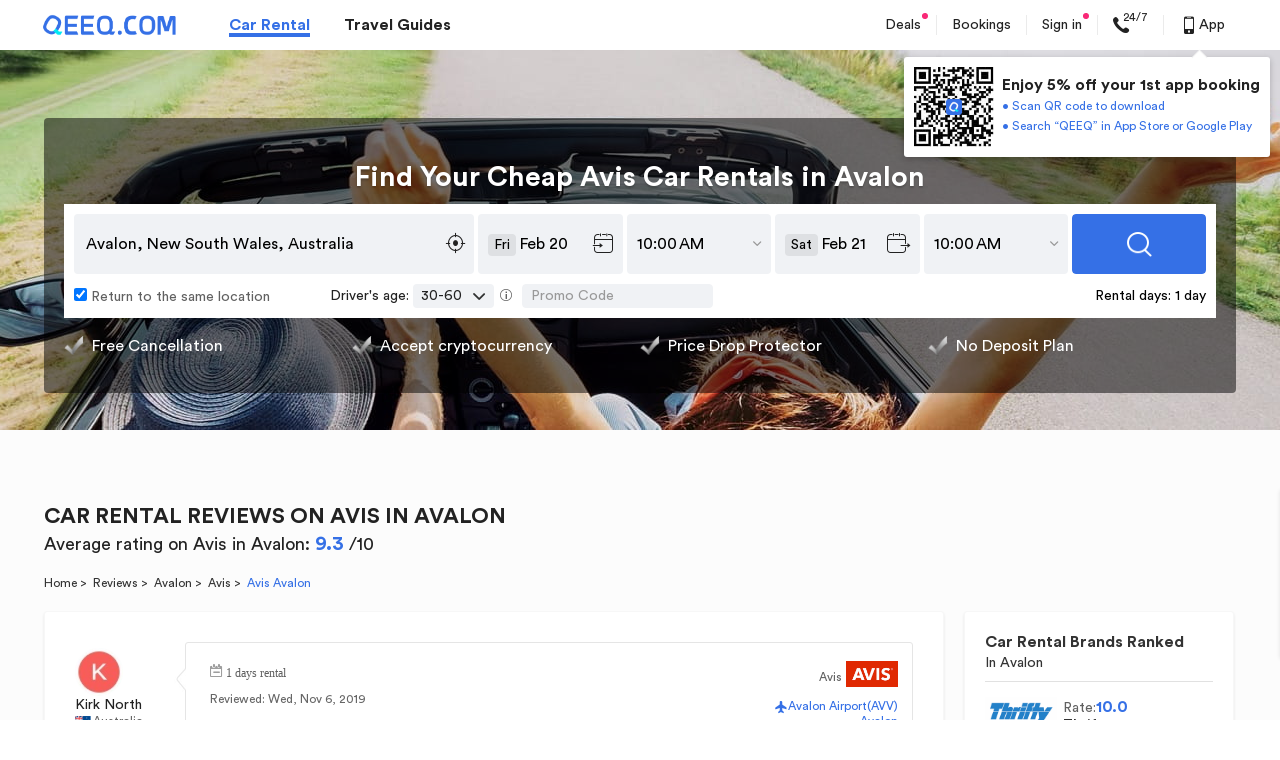

--- FILE ---
content_type: text/css
request_url: https://s.qeeq.com/pc/css/pages/guide/seo-reviews.02f75a16.css
body_size: 5572
content:
.component-title{height:32px;font-size:32px;font-weight:700;color:#333;line-height:32px;padding:50px 0 30px}.os-box{color:#000;background:url(/pc/global/img/seo-reviews-seach-bg.48fddecd.jpg) no-repeat top;background-color:#fcfcfc}.os-header-other{padding-top:68px}.os-header-other .os-header-wrap{background:rgba(0,0,0,.5);border-radius:4px;padding:22px 20px 19px}.os-header-other .os-header-wrap .guide-title-seo{text-align:center;font-size:28px;font-weight:700;color:#fff;line-height:30px;text-shadow:0 2px 2px rgba(0,0,0,.2)}.index_deal_list{display:-ms-flexbox;display:flex;font-size:16px;-ms-flex-align:center;align-items:center;padding:16px 0}.index_deal_list li{width:25%}.index_deal_list a{color:#fff;display:-ms-flexbox;display:flex;-ms-flex-align:center;align-items:center}.index_deal_list .deal-icon{width:20px;height:20px;background:url([data-uri]) no-repeat;background-size:contain;display:inline-block}[dir=ltr] .index_deal_list .deal-icon{margin-right:8px}[dir=rtl] .index_deal_list .deal-icon{margin-left:8px}.index_deal_list em{white-space:nowrap;overflow:hidden;text-overflow:ellipsis;-ms-flex:1 1;flex:1 1}.guide-bread{color:#3570e6;font-size:12px;line-height:15px;font-weight:400}.guide-bread>a,.guide-bread>span{color:#333}.guide-container{position:relative;z-index:1}.guide-container .os-panel-title{font-size:32px;color:#333;padding:38px 0 12px;font-weight:700;line-height:32px}.guide-container .discover-word{font-size:14px;font-weight:400;color:#333;line-height:20px}.guide-container .bread-wrap1{margin-top:20px;margin-bottom:7px}.guide-container .bread-wrap2{margin-top:-26px;padding-bottom:42px}.os-main{padding-top:0}.reviews-index-title1{margin-top:108px;font-size:22px;font-weight:700;color:#222;line-height:30px}.reviews-index-title2{margin-top:2px;font-size:18px;font-weight:400;color:#222;line-height:23px}.reviews-index-title2 span{font-size:20px;font-weight:700;color:#3570e6;line-height:16px}.comment-container{display:-ms-flexbox;display:flex}.comment-detail-wrap{margin-top:13px;width:900px}.comment-hot-wrap{width:270px;margin-top:13px}[dir=ltr] .comment-hot-wrap{margin-left:20px}[dir=rtl] .comment-hot-wrap{margin-right:20px}.map-black{position:fixed;height:100%;width:100%;background:rgba(0,0,0,.5);top:0;z-index:100;display:none}[dir=ltr] .map-black{left:0}[dir=rtl] .map-black{right:0}.map-content{position:fixed;height:90%;z-index:1001}.map-content,.map-content .map img{width:90%;top:0;left:0;right:0;bottom:0;margin:auto}.map-content .map img{position:absolute}.map-content>.close-map{width:30px;height:30px;border-radius:100%;border:2px solid #e1e1e1;background:#fff;position:absolute;top:-15px;cursor:pointer;z-index:99}[dir=ltr] .map-content>.close-map{right:-15px}[dir=rtl] .map-content>.close-map{left:-15px}.map-content>.close-map>.icon-close{text-align:center;line-height:30px;left:0;right:0;position:absolute}.map-content>.close-map>.icon-close:before{content:"\E010"}.container-reviews-single{width:100%;padding:30px;box-sizing:border-box;background:#fff;box-shadow:0 2px 3px 0 rgba(0,0,0,.09);border-radius:3px;border:1px solid #f7f7f7;margin-bottom:50px}.reviews-detail-title{font-size:20px;font-weight:500;color:#333;line-height:24px;margin-bottom:30px}.reviews-detail-title-loop{font-size:22px;font-weight:700;color:#333;line-height:32px;margin-bottom:30px}.reviews-detail-single-wrap .reviews-detail-top{display:-ms-flexbox;display:flex}.reviews-detail-single-wrap .reviews-detail-top .reviews-user-avatar-div{width:48px;height:48px}.reviews-detail-single-wrap .reviews-detail-top .reviews-user-avatar{width:48px;height:48px;border-radius:50%}.reviews-detail-single-wrap .reviews-detail-top .reviews-user-info{display:-ms-flexbox;display:flex;-ms-flex-flow:column;flex-flow:column;-ms-flex-pack:center;justify-content:center;font-size:14px;font-weight:400;color:#222;height:48px;line-height:18px}[dir=ltr] .reviews-detail-single-wrap .reviews-detail-top .reviews-user-info{margin-left:3px}[dir=rtl] .reviews-detail-single-wrap .reviews-detail-top .reviews-user-info{margin-right:3px}.reviews-detail-single-wrap .reviews-detail-top .reviews-user-info .reviews-user-info-nationality{display:-ms-flexbox;display:flex}.reviews-detail-single-wrap .reviews-detail-top .reviews-user-info .reviews-user-info-nationality img{height:15px}[dir=ltr] .reviews-detail-single-wrap .reviews-detail-top .reviews-user-info .reviews-user-info-nationality img{margin:2px 2px 0 0}[dir=rtl] .reviews-detail-single-wrap .reviews-detail-top .reviews-user-info .reviews-user-info-nationality img{margin:2px 0 0 2px}.reviews-detail-single-wrap .reviews-detail-top .reviews-user-info .reviews-user-info-nationality span{font-size:12px;font-weight:400;color:#666;line-height:15px}.reviews-detail-single-wrap .reviews-detail-bottom{display:-ms-flexbox;display:flex;color:#f5f5f5;width:1120px;background:#fff;border:1px solid #e5e5e5;position:relative;margin-top:10px;padding:24px 24px 20px;box-sizing:border-box}[dir=ltr] .reviews-detail-single-wrap .reviews-detail-bottom{border-radius:3px 0 0 0}[dir=rtl] .reviews-detail-single-wrap .reviews-detail-bottom{border-radius:0 3px 0 0}.reviews-detail-single-wrap .reviews-detail-bottom:before{content:"";position:absolute;top:-10px;width:22px;height:10px;background:url([data-uri]);background-size:100% 100%}[dir=ltr] .reviews-detail-single-wrap .reviews-detail-bottom:before{left:16px}[dir=rtl] .reviews-detail-single-wrap .reviews-detail-bottom:before{right:16px}.reviews-detail-single-wrap .reviews-detail-bottom .reviews-detail-bottom-left{width:686px}[dir=ltr] .reviews-detail-single-wrap .reviews-detail-bottom .reviews-detail-bottom-left{padding-right:16px;border-right:1px solid #e1e1e1}[dir=rtl] .reviews-detail-single-wrap .reviews-detail-bottom .reviews-detail-bottom-left{padding-left:16px;border-left:1px solid #e1e1e1}.reviews-detail-single-wrap .reviews-detail-bottom .reviews-detail-bottom-left .review-about{margin-top:12px}.reviews-detail-single-wrap .reviews-detail-bottom .reviews-detail-bottom-left .review-about .review-about-top{font-size:13px;font-weight:400;color:#616161;line-height:22px}.reviews-detail-single-wrap .reviews-detail-bottom .reviews-detail-bottom-left .review-about .score-count1{font-size:22px;font-weight:700;color:#3570e6}[dir=ltr] .reviews-detail-single-wrap .reviews-detail-bottom .reviews-detail-bottom-left .review-about .score-count1{margin-left:8px}[dir=rtl] .reviews-detail-single-wrap .reviews-detail-bottom .reviews-detail-bottom-left .review-about .score-count1{margin-right:8px}.reviews-detail-single-wrap .reviews-detail-bottom .reviews-detail-bottom-left .review-about .score-count2{font-size:12px;font-weight:400;color:#222;line-height:15px}.reviews-detail-single-wrap .reviews-detail-bottom .reviews-detail-bottom-left .review-about1{margin-top:0}.reviews-detail-single-wrap .reviews-detail-bottom .reviews-detail-bottom-left .review-about-tips{font-size:14px;font-weight:400;color:#222;line-height:20px;overflow:hidden}.reviews-detail-single-wrap .reviews-detail-bottom .reviews-detail-bottom-left .swiper-container-reviews{height:100px;width:660px;position:relative;margin-top:16px}[dir=ltr] .reviews-detail-single-wrap .reviews-detail-bottom .reviews-detail-bottom-left .swiper-container-reviews{margin-left:0}[dir=rtl] .reviews-detail-single-wrap .reviews-detail-bottom .reviews-detail-bottom-left .swiper-container-reviews{margin-right:0}.reviews-detail-single-wrap .reviews-detail-bottom .reviews-detail-bottom-left .swiper-container-reviews .swiper-slide-li{width:100px;height:100px;cursor:pointer}.reviews-detail-single-wrap .reviews-detail-bottom .reviews-detail-bottom-left .swiper-container-reviews .swiper-slide-li img{display:block;width:100%;height:100%;object-fit:cover}.reviews-detail-single-wrap .reviews-detail-bottom .reviews-detail-bottom-left .swiper-container-reviews .swiper-button{padding:0;border:0;border-radius:0;background:rgba(0,0,0,.2);color:#fff;width:12px;height:100px;display:-ms-flexbox;display:flex;-ms-flex-align:center;align-items:center;-ms-flex-pack:center;justify-content:center;cursor:pointer;margin-top:0}.reviews-detail-single-wrap .reviews-detail-bottom .reviews-detail-bottom-left .swiper-container-reviews .swiper-button:hover{background:rgba(0,0,0,.7)}.reviews-detail-single-wrap .reviews-detail-bottom .reviews-detail-bottom-left .swiper-container-reviews .swiper-button.status-disable{cursor:not-allowed}.reviews-detail-single-wrap .reviews-detail-bottom .reviews-detail-bottom-left .swiper-container-reviews .swiper-button.status-hide{display:none}.reviews-detail-single-wrap .reviews-detail-bottom .reviews-detail-bottom-left .swiper-container-reviews .swiper-button i{font-size:12px}[dir=ltr] .reviews-detail-single-wrap .reviews-detail-bottom .reviews-detail-bottom-left .swiper-container-reviews .swiper-button .icon-clockwise-rotate-90{transform:rotate(-270deg) scale(.5)}[dir=rtl] .reviews-detail-single-wrap .reviews-detail-bottom .reviews-detail-bottom-left .swiper-container-reviews .swiper-button .icon-clockwise-rotate-90{transform:rotate(270deg) scale(.5)}[dir=ltr] .reviews-detail-single-wrap .reviews-detail-bottom .reviews-detail-bottom-left .swiper-container-reviews .swiper-button .icon-counterclockwise-rotate-90{transform:rotate(-90deg) scale(.5)}[dir=rtl] .reviews-detail-single-wrap .reviews-detail-bottom .reviews-detail-bottom-left .swiper-container-reviews .swiper-button .icon-counterclockwise-rotate-90{transform:rotate(90deg) scale(.5)}.reviews-detail-single-wrap .reviews-detail-bottom .reviews-detail-bottom-left .swiper-container-reviews .swiper-button-prev{position:absolute;top:0}[dir=ltr] .reviews-detail-single-wrap .reviews-detail-bottom .reviews-detail-bottom-left .swiper-container-reviews .swiper-button-prev{left:0}[dir=rtl] .reviews-detail-single-wrap .reviews-detail-bottom .reviews-detail-bottom-left .swiper-container-reviews .swiper-button-prev{right:0}.reviews-detail-single-wrap .reviews-detail-bottom .reviews-detail-bottom-left .swiper-container-reviews .swiper-button-next{position:absolute;top:0}[dir=ltr] .reviews-detail-single-wrap .reviews-detail-bottom .reviews-detail-bottom-left .swiper-container-reviews .swiper-button-next{right:0}[dir=rtl] .reviews-detail-single-wrap .reviews-detail-bottom .reviews-detail-bottom-left .swiper-container-reviews .swiper-button-next{left:0}.reviews-detail-single-wrap .reviews-detail-bottom .reviews-detail-bottom-left .review-detail-date{margin-top:8px;font-size:12px;margin-bottom:12px;font-weight:400;color:#666;line-height:15px}.reviews-detail-single-wrap .reviews-detail-bottom .reviews-detail-bottom-left .review-reply-text{position:relative;background:#f5f7fa;font-size:14px;font-family:CircularStd-Book,CircularStd;font-weight:400;color:#222;line-height:20px;padding:12px;margin-top:16px}.reviews-detail-single-wrap .reviews-detail-bottom .reviews-detail-bottom-left .review-reply-text:after{content:"";position:absolute;width:17px;height:17px;background:#f2f4f7;top:-8px}[dir=ltr] .reviews-detail-single-wrap .reviews-detail-bottom .reviews-detail-bottom-left .review-reply-text:after{transform:rotate(45deg);left:15px}[dir=rtl] .reviews-detail-single-wrap .reviews-detail-bottom .reviews-detail-bottom-left .review-reply-text:after{transform:rotate(-45deg);right:15px}.reviews-detail-single-wrap .reviews-detail-bottom .reviews-detail-bottom-right{overflow:hidden}[dir=ltr] .reviews-detail-single-wrap .reviews-detail-bottom .reviews-detail-bottom-right{margin-left:20px}[dir=rtl] .reviews-detail-single-wrap .reviews-detail-bottom .reviews-detail-bottom-right{margin-right:20px}.reviews-detail-single-wrap .reviews-detail-bottom .reviews-detail-bottom-right .bottom-right-car-wrap{display:-ms-flexbox;display:flex;width:348px}.reviews-detail-single-wrap .reviews-detail-bottom .reviews-detail-bottom-right .bottom-right-car-wrap .bottom-right-car{width:120px;height:80px;object-fit:cover}.reviews-detail-single-wrap .reviews-detail-bottom .reviews-detail-bottom-right .bottom-right-car-wrap .bottom-right-car-right{width:245px;display:-ms-flexbox;display:flex;-ms-flex-flow:column;flex-flow:column;-ms-flex-align:end;align-items:flex-end}.reviews-detail-single-wrap .reviews-detail-bottom .reviews-detail-bottom-right .bottom-right-car-wrap .bottom-right-car-right a,.reviews-detail-single-wrap .reviews-detail-bottom .reviews-detail-bottom-right .bottom-right-car-wrap .bottom-right-car-right a :hover{color:#3570e6}.reviews-detail-single-wrap .reviews-detail-bottom .reviews-detail-bottom-right .bottom-right-car-wrap .bottom-right-car-right .car-company-logo-wrap{display:-ms-flexbox;display:flex;-ms-flex-pack:center;justify-content:center;-ms-flex-align:center;align-items:center;font-size:12px;font-weight:400;color:#616161;line-height:20px}.reviews-detail-single-wrap .reviews-detail-bottom .reviews-detail-bottom-right .bottom-right-car-wrap .bottom-right-car-right .car-company-logo-wrap>a{color:#616161}.reviews-detail-single-wrap .reviews-detail-bottom .reviews-detail-bottom-right .bottom-right-car-wrap .bottom-right-car-right .car-company-logo-wrap .car-company-logo{width:52px;height:26px}[dir=ltr] .reviews-detail-single-wrap .reviews-detail-bottom .reviews-detail-bottom-right .bottom-right-car-wrap .bottom-right-car-right .car-company-logo-wrap .car-company-logo{margin-left:4px}[dir=rtl] .reviews-detail-single-wrap .reviews-detail-bottom .reviews-detail-bottom-right .bottom-right-car-wrap .bottom-right-car-right .car-company-logo-wrap .car-company-logo{margin-right:4px}.reviews-detail-single-wrap .reviews-detail-bottom .reviews-detail-bottom-right .bottom-right-car-wrap .bottom-right-car-right .car-right-location{font-size:12px;font-weight:400;color:#3570e6;line-height:15px;margin-top:6px;vertical-align:middle}[dir=ltr] .reviews-detail-single-wrap .reviews-detail-bottom .reviews-detail-bottom-right .bottom-right-car-wrap .bottom-right-car-right .car-right-location{text-align:right}[dir=rtl] .reviews-detail-single-wrap .reviews-detail-bottom .reviews-detail-bottom-right .bottom-right-car-wrap .bottom-right-car-right .car-right-location{text-align:left}.reviews-detail-single-wrap .reviews-detail-bottom .reviews-detail-bottom-right .bottom-right-car-wrap .bottom-right-car-right .car-right-location .car-right-location-div{display:-ms-flexbox;display:flex;-ms-flex-align:center;align-items:center;-ms-flex-pack:end;justify-content:flex-end}[dir=ltr] .reviews-detail-single-wrap .reviews-detail-bottom .reviews-detail-bottom-right .bottom-right-car-wrap .bottom-right-car-right .car-right-location .car-right-location-div{text-align:right}[dir=rtl] .reviews-detail-single-wrap .reviews-detail-bottom .reviews-detail-bottom-right .bottom-right-car-wrap .bottom-right-car-right .car-right-location .car-right-location-div{text-align:left}.reviews-detail-single-wrap .reviews-detail-bottom .reviews-detail-bottom-right .bottom-right-car-wrap .bottom-right-car-right .car-right-location .car-right-location-div:first-child:before{content:"";display:inline-block;width:14px;height:14px;background:url([data-uri]);background-size:100% 100%}.reviews-detail-single-wrap .reviews-detail-bottom .reviews-detail-bottom-right .bottom-right-car-wrap .bottom-right-car-right .car-right-location .car-right-location-airport:first-child:before{content:"";display:inline-block;width:14px;height:14px;background:url([data-uri]);background-size:100% 100%}.reviews-detail-single-wrap .reviews-detail-bottom .reviews-detail-bottom-right .bottom-right-car-wrap .bottom-right-car-right .car-right-location div{position:relative}[dir=ltr] .reviews-detail-single-wrap .reviews-detail-bottom .reviews-detail-bottom-right .bottom-right-car-wrap .bottom-right-car-right .car-right-location div i{margin-right:2px}[dir=rtl] .reviews-detail-single-wrap .reviews-detail-bottom .reviews-detail-bottom-right .bottom-right-car-wrap .bottom-right-car-right .car-right-location div i{margin-left:2px}.reviews-detail-single-wrap .reviews-detail-bottom .reviews-detail-bottom-right .bottom-right-car-wrap .bottom-right-car-right .car-right-location .car-company-location{position:absolute;bottom:-17px;display:-ms-flexbox;display:flex;font-size:12px;margin-top:4px;font-weight:400;color:#3570e6;line-height:15px}[dir=ltr] .reviews-detail-single-wrap .reviews-detail-bottom .reviews-detail-bottom-right .bottom-right-car-wrap .bottom-right-car-right .car-right-location .car-company-location{right:0}[dir=rtl] .reviews-detail-single-wrap .reviews-detail-bottom .reviews-detail-bottom-right .bottom-right-car-wrap .bottom-right-car-right .car-right-location .car-company-location{left:0}.reviews-detail-single-wrap .reviews-detail-bottom .reviews-detail-bottom-right .bottom-right-car-wrap .bottom-right-car-right .car-right-location .car-company-location a{color:#3570e6}[dir=ltr] .reviews-detail-single-wrap .reviews-detail-bottom .reviews-detail-bottom-right .bottom-right-car-wrap .bottom-right-car-right .car-right-location .car-company-location a{margin-left:4px}[dir=rtl] .reviews-detail-single-wrap .reviews-detail-bottom .reviews-detail-bottom-right .bottom-right-car-wrap .bottom-right-car-right .car-right-location .car-company-location a{margin-right:4px}[dir=ltr] .reviews-detail-single-wrap .reviews-detail-bottom .reviews-detail-bottom-right .bottom-right-car-wrap .bottom-right-car-right .car-right-location .car-company-location a:first-child{margin-left:0}[dir=rtl] .reviews-detail-single-wrap .reviews-detail-bottom .reviews-detail-bottom-right .bottom-right-car-wrap .bottom-right-car-right .car-right-location .car-company-location a:first-child{margin-right:0}.reviews-detail-single-wrap .reviews-detail-bottom .reviews-detail-bottom-right .bottom-right-car-wrap .bottom-right-car-right .car-right-location .car-company-location:hover,.reviews-detail-single-wrap .reviews-detail-bottom .reviews-detail-bottom-right .bottom-right-car-wrap .bottom-right-car-right .car-right-location .car-company-location :hover{color:#3570e6}.reviews-detail-single-wrap .reviews-detail-bottom .reviews-detail-bottom-right .icon-wrap{margin-top:7px;max-width:282px;overflow:hidden;text-overflow:ellipsis;white-space:nowrap;word-wrap:break-word;font-size:13px;font-weight:400;color:#616161;line-height:18px;position:relative}[dir=ltr] .reviews-detail-single-wrap .reviews-detail-bottom .reviews-detail-bottom-right .icon-wrap{margin-right:15px}[dir=rtl] .reviews-detail-single-wrap .reviews-detail-bottom .reviews-detail-bottom-right .icon-wrap{margin-left:15px}.reviews-detail-single-wrap .reviews-detail-bottom .reviews-detail-bottom-right .icon-wrap i{font-size:12px;color:#616161}[dir=ltr] .reviews-detail-single-wrap .reviews-detail-bottom .reviews-detail-bottom-right .icon-wrap i{margin-right:0}[dir=rtl] .reviews-detail-single-wrap .reviews-detail-bottom .reviews-detail-bottom-right .icon-wrap i{margin-left:0}.reviews-detail-single-wrap .reviews-detail-bottom .reviews-detail-bottom-right .icon-wrap i.icon-rent{font-size:13px}.reviews-detail-single-wrap .reviews-detail-bottom .reviews-detail-bottom-right .icon-wrap-block{margin-top:12px;display:block}[dir=ltr] .reviews-detail-single-wrap .reviews-detail-bottom .reviews-detail-bottom-right .icon-wrap-before:first-child span{margin-left:18px}[dir=rtl] .reviews-detail-single-wrap .reviews-detail-bottom .reviews-detail-bottom-right .icon-wrap-before:first-child span{margin-right:18px}.reviews-detail-single-wrap .reviews-detail-bottom .reviews-detail-bottom-right .icon-wrap-before:first-child:before{content:"";position:absolute;top:2px;display:inline-block;width:14px;height:14px;background:url(/pc/css/fonts/car.261ed166.svg);background-size:100% 100%}[dir=ltr] .reviews-detail-single-wrap .reviews-detail-bottom .reviews-detail-bottom-right .icon-wrap-before:first-child:before{left:0}[dir=rtl] .reviews-detail-single-wrap .reviews-detail-bottom .reviews-detail-bottom-right .icon-wrap-before:first-child:before{right:0}.reviews-detail-single-wrap .reviews-detail-bottom .reviews-detail-bottom-right .rent-car-info{margin-top:4px}[dir=ltr] .reviews-detail-single-wrap .reviews-detail-bottom .reviews-detail-bottom-right .rent-car-info{margin-left:-4px}[dir=rtl] .reviews-detail-single-wrap .reviews-detail-bottom .reviews-detail-bottom-right .rent-car-info{margin-right:-4px}.reviews-detail-single-wrap .reviews-detail-bottom .reviews-detail-bottom-right .rent-car-info li{display:-ms-inline-flexbox;display:inline-flex;-ms-flex-align:end;align-items:flex-end;width:35px;color:#616161}.reviews-detail-single-wrap .reviews-detail-bottom .reviews-detail-bottom-right .rent-car-info i{width:20px;height:20px;text-align:center;line-height:20px;font-size:13px;color:#9e9e9e}.reviews-detail-single-wrap .reviews-detail-bottom .reviews-detail-bottom-right .rent-car-info i.icon-child{font-size:12px}.reviews-detail-wrap{display:-ms-flexbox;display:flex;margin-bottom:30px}.reviews-detail-wrap .reviews-detail-left{width:12%}.reviews-detail-wrap .reviews-detail-left .reviews-user-hd-wrap{width:48px;height:48px;margin-top:6px}.reviews-detail-wrap .reviews-detail-left .reviews-user-hd-wrap .reviews-user-hd{width:48px;height:48px;border-radius:50%}.reviews-detail-wrap .reviews-detail-left .reviews-user-name{font-size:14px;font-weight:400;color:#222;line-height:18px;overflow:hidden;word-wrap:break-word}.reviews-detail-wrap .reviews-detail-left .user-nationality{display:-ms-flexbox;display:flex;-ms-flex-align:start;align-items:flex-start;line-height:15px;color:#666;font-size:12px}.reviews-detail-wrap .reviews-detail-left .user-nationality img{width:16px;height:auto}[dir=ltr] .reviews-detail-wrap .reviews-detail-left .user-nationality img{margin:2px 2px 0 0}[dir=rtl] .reviews-detail-wrap .reviews-detail-left .user-nationality img{margin:2px 0 0 2px}.reviews-detail-wrap .reviews-detail-left .rent-car-info{margin-top:4px}[dir=ltr] .reviews-detail-wrap .reviews-detail-left .rent-car-info{margin-left:-4px}[dir=rtl] .reviews-detail-wrap .reviews-detail-left .rent-car-info{margin-right:-4px}.reviews-detail-wrap .reviews-detail-left .rent-car-info li{display:-ms-inline-flexbox;display:inline-flex;-ms-flex-align:end;align-items:flex-end;width:52px;color:#616161}.reviews-detail-wrap .reviews-detail-left .rent-car-info i{width:20px;height:20px;text-align:center;line-height:20px;font-size:13px;color:#9e9e9e}.reviews-detail-wrap .reviews-detail-left .rent-car-info i.icon-child{font-size:12px}.reviews-detail-wrap .reviews-detail-left .reviews-view-more{font-size:14px;font-weight:400;color:#3570e6;line-height:18px;margin-top:11px}.reviews-detail-wrap .reviews-detail-right{width:87%}[dir=ltr] .reviews-detail-wrap .reviews-detail-right{margin-left:10px}[dir=rtl] .reviews-detail-wrap .reviews-detail-right{margin-right:10px}.reviews-detail-wrap .reviews-detail-right .review-detail-panel{position:relative;width:100%;font-size:14px}.reviews-detail-wrap .reviews-detail-right .review-detail-panel:before{content:"";position:absolute;top:26px;width:24px;height:24px;background:url([data-uri]);background-size:100% 100%;z-index:11}[dir=ltr] .reviews-detail-wrap .reviews-detail-right .review-detail-panel:before{left:-15px}[dir=rtl] .reviews-detail-wrap .reviews-detail-right .review-detail-panel:before{right:-15px}.reviews-detail-wrap .reviews-detail-right .review-detail-panel .review-detail-wrapper{box-sizing:border-box;padding:18px 24px 16px;border:1px solid #e5e5e5;border-radius:3px;overflow:hidden;position:relative}.reviews-detail-wrap .reviews-detail-right .review-detail-panel .review-detail-wrapper .review-about{margin-top:12px}.reviews-detail-wrap .reviews-detail-right .review-detail-panel .review-detail-wrapper .review-about .review-about-top{font-size:13px;font-weight:400;color:#616161;line-height:22px}.reviews-detail-wrap .reviews-detail-right .review-detail-panel .review-detail-wrapper .review-about .score-count1{font-size:22px;font-weight:700;color:#3570e6}[dir=ltr] .reviews-detail-wrap .reviews-detail-right .review-detail-panel .review-detail-wrapper .review-about .score-count1{margin-left:8px}[dir=rtl] .reviews-detail-wrap .reviews-detail-right .review-detail-panel .review-detail-wrapper .review-about .score-count1{margin-right:8px}.reviews-detail-wrap .reviews-detail-right .review-detail-panel .review-detail-wrapper .review-about .score-count2{font-size:12px;font-weight:400;color:#222;line-height:15px}.reviews-detail-wrap .reviews-detail-right .review-detail-panel .review-detail-wrapper .review-about-tips{font-size:14px;font-weight:400;color:#222;line-height:20px;overflow:hidden}.reviews-detail-wrap .reviews-detail-right .review-detail-panel .review-detail-wrapper .swiper-wrapper{min-height:100px}.reviews-detail-wrap .reviews-detail-right .review-detail-header{display:-ms-flexbox;display:flex;-ms-flex-pack:start;justify-content:flex-start;-ms-flex-align:center;align-items:center;font-size:12px;color:#616161}.reviews-detail-wrap .reviews-detail-right .review-detail-header .icon-wrap{max-width:282px;overflow:hidden;text-overflow:ellipsis;white-space:nowrap;word-wrap:break-word;position:relative}[dir=ltr] .reviews-detail-wrap .reviews-detail-right .review-detail-header .icon-wrap{margin-right:15px}[dir=rtl] .reviews-detail-wrap .reviews-detail-right .review-detail-header .icon-wrap{margin-left:15px}.reviews-detail-wrap .reviews-detail-right .review-detail-header .icon-wrap i{font-size:12px;color:#9e9e9e}[dir=ltr] .reviews-detail-wrap .reviews-detail-right .review-detail-header .icon-wrap i{margin-right:0}[dir=rtl] .reviews-detail-wrap .reviews-detail-right .review-detail-header .icon-wrap i{margin-left:0}.reviews-detail-wrap .reviews-detail-right .review-detail-header .icon-wrap i.icon-rent{font-size:13px}[dir=ltr] .reviews-detail-wrap .reviews-detail-right .review-detail-header .icon-wrap-before:first-child span{margin-left:18px}[dir=rtl] .reviews-detail-wrap .reviews-detail-right .review-detail-header .icon-wrap-before:first-child span{margin-right:18px}.reviews-detail-wrap .reviews-detail-right .review-detail-header .icon-wrap-before:first-child:before{content:"";position:absolute;top:2px;display:inline-block;width:14px;height:14px;background:url(/pc/css/fonts/car.261ed166.svg);background-size:100% 100%}[dir=ltr] .reviews-detail-wrap .reviews-detail-right .review-detail-header .icon-wrap-before:first-child:before{left:0}[dir=rtl] .reviews-detail-wrap .reviews-detail-right .review-detail-header .icon-wrap-before:first-child:before{right:0}.reviews-detail-wrap .reviews-detail-right .review-detail-header .car-company-wrap{color:#222;position:absolute;top:18px;width:20%;display:-ms-flexbox;display:flex;-ms-flex-flow:column;flex-flow:column;-ms-flex-align:end;align-items:flex-end;white-space:nowrap}[dir=ltr] .reviews-detail-wrap .reviews-detail-right .review-detail-header .car-company-wrap{margin:0 0 0 auto;right:14px}[dir=rtl] .reviews-detail-wrap .reviews-detail-right .review-detail-header .car-company-wrap{margin:0 auto 0 0;left:14px}.reviews-detail-wrap .reviews-detail-right .review-detail-header .car-company-wrap a{color:#3570e6;overflow:hidden;text-overflow:ellipsis;white-space:nowrap;word-wrap:break-word}.reviews-detail-wrap .reviews-detail-right .review-detail-header .car-company-wrap a :hover{color:#3570e6}.reviews-detail-wrap .reviews-detail-right .review-detail-header .car-company-wrap .car-company-logo-wrap{display:-ms-flexbox;display:flex;-ms-flex-pack:center;justify-content:center;-ms-flex-align:center;align-items:center;font-size:12px;font-weight:400;color:#616161;line-height:20px}.reviews-detail-wrap .reviews-detail-right .review-detail-header .car-company-wrap .car-company-logo-wrap>a{color:#616161}.reviews-detail-wrap .reviews-detail-right .review-detail-header .car-company-wrap .car-company-logo-wrap .car-company-logo{width:52px;height:26px}[dir=ltr] .reviews-detail-wrap .reviews-detail-right .review-detail-header .car-company-wrap .car-company-logo-wrap .car-company-logo{margin-left:4px}[dir=rtl] .reviews-detail-wrap .reviews-detail-right .review-detail-header .car-company-wrap .car-company-logo-wrap .car-company-logo{margin-right:4px}.reviews-detail-wrap .reviews-detail-right .review-detail-header .car-company-wrap .car-right-location{font-size:12px;font-weight:400;color:#3570e6;line-height:15px;margin-top:6px;vertical-align:middle;width:100%;overflow:hidden}[dir=ltr] .reviews-detail-wrap .reviews-detail-right .review-detail-header .car-company-wrap .car-right-location{text-align:right}[dir=rtl] .reviews-detail-wrap .reviews-detail-right .review-detail-header .car-company-wrap .car-right-location{text-align:left}.reviews-detail-wrap .reviews-detail-right .review-detail-header .car-company-wrap .car-right-location .car-right-location-div{display:-ms-flexbox;display:flex;-ms-flex-align:center;align-items:center;width:100%;-ms-flex-pack:end;justify-content:flex-end;overflow:hidden}[dir=ltr] .reviews-detail-wrap .reviews-detail-right .review-detail-header .car-company-wrap .car-right-location .car-right-location-div{text-align:right}[dir=rtl] .reviews-detail-wrap .reviews-detail-right .review-detail-header .car-company-wrap .car-right-location .car-right-location-div{text-align:left}.reviews-detail-wrap .reviews-detail-right .review-detail-header .car-company-wrap .car-right-location .car-right-location-div:first-child:before{content:"";display:inline-block;width:14px;height:14px;background:url([data-uri]);background-size:100% 100%}.reviews-detail-wrap .reviews-detail-right .review-detail-header .car-company-wrap .car-right-location .car-right-location-airport:first-child:before{content:"";display:inline-block;width:14px;height:14px;background:url([data-uri]);background-size:100% 100%}.reviews-detail-wrap .reviews-detail-right .review-detail-header .car-company-wrap .car-right-location div{position:relative}[dir=ltr] .reviews-detail-wrap .reviews-detail-right .review-detail-header .car-company-wrap .car-right-location div i{margin-right:2px}[dir=rtl] .reviews-detail-wrap .reviews-detail-right .review-detail-header .car-company-wrap .car-right-location div i{margin-left:2px}.reviews-detail-wrap .reviews-detail-right .review-detail-header .car-company-wrap .car-right-location .car-company-location{position:absolute;bottom:-17px;display:-ms-flexbox;display:flex;font-size:12px;margin-top:4px;font-weight:400;color:#3570e6;line-height:15px}[dir=ltr] .reviews-detail-wrap .reviews-detail-right .review-detail-header .car-company-wrap .car-right-location .car-company-location{right:0}[dir=rtl] .reviews-detail-wrap .reviews-detail-right .review-detail-header .car-company-wrap .car-right-location .car-company-location{left:0}.reviews-detail-wrap .reviews-detail-right .review-detail-header .car-company-wrap .car-right-location .car-company-location a{color:#3570e6}[dir=ltr] .reviews-detail-wrap .reviews-detail-right .review-detail-header .car-company-wrap .car-right-location .car-company-location a{margin-left:4px}[dir=rtl] .reviews-detail-wrap .reviews-detail-right .review-detail-header .car-company-wrap .car-right-location .car-company-location a{margin-right:4px}[dir=ltr] .reviews-detail-wrap .reviews-detail-right .review-detail-header .car-company-wrap .car-right-location .car-company-location a:first-child{margin-left:0}[dir=rtl] .reviews-detail-wrap .reviews-detail-right .review-detail-header .car-company-wrap .car-right-location .car-company-location a:first-child{margin-right:0}.reviews-detail-wrap .reviews-detail-right .review-detail-header .car-company-wrap .car-right-location .car-company-location:hover,.reviews-detail-wrap .reviews-detail-right .review-detail-header .car-company-wrap .car-right-location .car-company-location :hover{color:#3570e6}.reviews-detail-wrap .reviews-detail-right .limit-width-wrap:first-child,.reviews-detail-wrap .reviews-detail-right .limit-width-wrap:nth-child(2){max-width:78%}.reviews-detail-wrap .reviews-detail-right .review-title{font-size:16px;font-weight:600;color:#333;line-height:22px;margin-top:12px;overflow:hidden}.reviews-detail-wrap .reviews-detail-right .erc-image-carousel{display:-ms-flexbox;display:flex}.reviews-detail-wrap .reviews-detail-right .erc-image-carousel .image-carousel-content{-ms-flex-positive:1;flex-grow:1;-ms-flex-negative:0;flex-shrink:0;-ms-flex-preferred-size:0;flex-basis:0;overflow:hidden}.reviews-detail-wrap .reviews-detail-right .erc-image-carousel .image-carousel-list{transition:all .2s ease-in-out;display:-ms-flexbox;display:flex}.reviews-detail-wrap .reviews-detail-right .erc-image-carousel .image-carousel-item{width:60px;height:60px;cursor:pointer}.reviews-detail-wrap .reviews-detail-right .erc-image-carousel .image-carousel-item img{display:block;width:100%;height:100%}.reviews-detail-wrap .reviews-detail-right .erc-image-carousel .image-carousel-control-btn{padding:0;border:0;border-radius:0;background:rgba(0,0,0,.2);color:#fff;width:12px;height:100%;cursor:pointer}.reviews-detail-wrap .reviews-detail-right .erc-image-carousel .image-carousel-control-btn:hover{background:rgba(0,0,0,.7)}.reviews-detail-wrap .reviews-detail-right .erc-image-carousel .image-carousel-control-btn.status-disable{cursor:not-allowed}.reviews-detail-wrap .reviews-detail-right .erc-image-carousel .image-carousel-control-btn.status-hide{display:none}.reviews-detail-wrap .reviews-detail-right .erc-image-carousel .image-carousel-control-btn i{font-size:12px}.reviews-detail-wrap .reviews-detail-right .erc-image-carousel.carousel-direction-horizontal{height:60px;width:80%;position:relative}.reviews-detail-wrap .reviews-detail-right .erc-image-carousel.carousel-direction-horizontal .image-carousel-list{width:10000000px}[dir=ltr] .reviews-detail-wrap .reviews-detail-right .erc-image-carousel.carousel-direction-horizontal .image-carousel-item{margin-right:10px}[dir=rtl] .reviews-detail-wrap .reviews-detail-right .erc-image-carousel.carousel-direction-horizontal .image-carousel-item{margin-left:10px}.reviews-detail-wrap .reviews-detail-right .erc-image-carousel.carousel-direction-horizontal .image-carousel-pre-control-btn{position:absolute;top:0}[dir=ltr] .reviews-detail-wrap .reviews-detail-right .erc-image-carousel.carousel-direction-horizontal .image-carousel-pre-control-btn{left:0}[dir=rtl] .reviews-detail-wrap .reviews-detail-right .erc-image-carousel.carousel-direction-horizontal .image-carousel-pre-control-btn{right:0}.reviews-detail-wrap .reviews-detail-right .erc-image-carousel.carousel-direction-horizontal .image-carousel-next-control-btn{position:absolute;top:0}[dir=ltr] .reviews-detail-wrap .reviews-detail-right .erc-image-carousel.carousel-direction-horizontal .image-carousel-next-control-btn{right:0}[dir=rtl] .reviews-detail-wrap .reviews-detail-right .erc-image-carousel.carousel-direction-horizontal .image-carousel-next-control-btn{left:0}.reviews-detail-wrap .reviews-detail-right .swiper-container-reviews{height:100px;width:660px;position:relative;margin-top:16px}[dir=ltr] .reviews-detail-wrap .reviews-detail-right .swiper-container-reviews{margin-left:0}[dir=rtl] .reviews-detail-wrap .reviews-detail-right .swiper-container-reviews{margin-right:0}.reviews-detail-wrap .reviews-detail-right .swiper-container-reviews .swiper-slide-li{width:100px;height:100px;cursor:pointer}.reviews-detail-wrap .reviews-detail-right .swiper-container-reviews .swiper-slide-li img{display:block;width:100%;height:100%;object-fit:cover}.reviews-detail-wrap .reviews-detail-right .swiper-container-reviews .swiper-button{padding:0;border:0;border-radius:0;background:rgba(0,0,0,.2);color:#fff;width:12px;height:100px;display:-ms-flexbox;display:flex;-ms-flex-align:center;align-items:center;-ms-flex-pack:center;justify-content:center;cursor:pointer;margin-top:0}.reviews-detail-wrap .reviews-detail-right .swiper-container-reviews .swiper-button:hover{background:rgba(0,0,0,.7)}.reviews-detail-wrap .reviews-detail-right .swiper-container-reviews .swiper-button.status-disable{cursor:not-allowed}.reviews-detail-wrap .reviews-detail-right .swiper-container-reviews .swiper-button.status-hide{display:none}.reviews-detail-wrap .reviews-detail-right .swiper-container-reviews .swiper-button i{font-size:12px}[dir=ltr] .reviews-detail-wrap .reviews-detail-right .swiper-container-reviews .swiper-button .icon-clockwise-rotate-90{transform:rotate(-270deg) scale(.5)}[dir=rtl] .reviews-detail-wrap .reviews-detail-right .swiper-container-reviews .swiper-button .icon-clockwise-rotate-90{transform:rotate(270deg) scale(.5)}[dir=ltr] .reviews-detail-wrap .reviews-detail-right .swiper-container-reviews .swiper-button .icon-counterclockwise-rotate-90{transform:rotate(-90deg) scale(.5)}[dir=rtl] .reviews-detail-wrap .reviews-detail-right .swiper-container-reviews .swiper-button .icon-counterclockwise-rotate-90{transform:rotate(90deg) scale(.5)}.reviews-detail-wrap .reviews-detail-right .swiper-container-reviews .swiper-button-prev{position:absolute;top:0}[dir=ltr] .reviews-detail-wrap .reviews-detail-right .swiper-container-reviews .swiper-button-prev{left:0}[dir=rtl] .reviews-detail-wrap .reviews-detail-right .swiper-container-reviews .swiper-button-prev{right:0}.reviews-detail-wrap .reviews-detail-right .swiper-container-reviews .swiper-button-next{position:absolute;top:0}[dir=ltr] .reviews-detail-wrap .reviews-detail-right .swiper-container-reviews .swiper-button-next{right:0}[dir=rtl] .reviews-detail-wrap .reviews-detail-right .swiper-container-reviews .swiper-button-next{left:0}.reviews-detail-wrap .reviews-detail-right .review-detail-date{margin-top:12px;font-size:12px;margin-bottom:12px;font-weight:400;color:#666;line-height:15px}.reviews-detail-wrap .reviews-detail-right .review-reply-text{position:relative;background:#f5f7fa;font-size:14px;font-family:CircularStd-Book,CircularStd;font-weight:400;color:#222;line-height:20px;padding:12px;margin-top:16px}.reviews-detail-wrap .reviews-detail-right .review-reply-text:after{content:"";position:absolute;width:17px;height:17px;background:#f2f4f7;top:-8px}[dir=ltr] .reviews-detail-wrap .reviews-detail-right .review-reply-text:after{transform:rotate(45deg);left:15px}[dir=rtl] .reviews-detail-wrap .reviews-detail-right .review-reply-text:after{transform:rotate(-45deg);right:15px}.select-page-wrap{display:-ms-flexbox;display:flex;-webkit-box-pack:end;-ms-flex-pack:end;justify-content:flex-end}.select-page-wrap a{text-decoration:none;color:#616161}.select-page-wrap .select-page-btn{width:36px;height:36px;cursor:pointer;background:#fff;border-radius:3px;border:1px solid #616161;display:-ms-flexbox;display:flex;-ms-flex-align:center;align-items:center;-ms-flex-pack:center;justify-content:center;font-size:20px}[dir=ltr] .select-page-wrap .select-page-btn .icon-clockwise-rotate-90{transform:rotate(-270deg) scale(.5)}[dir=rtl] .select-page-wrap .select-page-btn .icon-clockwise-rotate-90{transform:rotate(270deg) scale(.5)}[dir=ltr] .select-page-wrap .select-page-btn .icon-counterclockwise-rotate-90{transform:rotate(-90deg) scale(.5)}[dir=rtl] .select-page-wrap .select-page-btn .icon-counterclockwise-rotate-90{transform:rotate(90deg) scale(.5)}.select-page-wrap .select-page-btn:hover{color:#3570e6;border:1px solid #3570e6}[dir=ltr] .select-page-wrap .select-page-next{margin-left:16px}[dir=rtl] .select-page-wrap .select-page-next{margin-right:16px}

--- FILE ---
content_type: application/javascript
request_url: https://s.qeeq.com/pc/js/pages/guide/seo-reviews.02f75a16.js
body_size: 1826
content:
!function(e){function t(t){for(var r,o,u=t[0],s=t[1],c=t[2],l=0,p=[];l<u.length;l++)o=u[l],Object.prototype.hasOwnProperty.call(a,o)&&a[o]&&p.push(a[o][0]),a[o]=0;for(r in s)Object.prototype.hasOwnProperty.call(s,r)&&(e[r]=s[r]);for(f&&f(t);p.length;)p.shift()();return i.push.apply(i,c||[]),n()}function n(){for(var e,t=0;t<i.length;t++){for(var n=i[t],r=!0,o=1;o<n.length;o++){var s=n[o];0!==a[s]&&(r=!1)}r&&(i.splice(t--,1),e=u(u.s=n[0]))}return e}var r={},o={82:0},a={82:0},i=[];function u(t){if(r[t])return r[t].exports;var n=r[t]={i:t,l:!1,exports:{}};return e[t].call(n.exports,n,n.exports,u),n.l=!0,n.exports}u.e=function(e){var t=[];o[e]?t.push(o[e]):0!==o[e]&&{213:1,214:1,215:1,219:1}[e]&&t.push(o[e]=new Promise((function(t,n){for(var r="css/"+({}[e]||e)+"."+{208:"311d5272",209:"8e93de8e",213:"622bb05e",214:"2ad49775",215:"66ee157e",219:"10dc4465"}[e]+".css",a=u.p+r,i=document.getElementsByTagName("link"),s=0;s<i.length;s++){var c=(f=i[s]).getAttribute("data-href")||f.getAttribute("href");if("stylesheet"===f.rel&&(c===r||c===a))return t()}var l=document.getElementsByTagName("style");for(s=0;s<l.length;s++){var f;if((c=(f=l[s]).getAttribute("data-href"))===r||c===a)return t()}var p=document.createElement("link");p.rel="stylesheet",p.type="text/css",p.onload=t,p.onerror=function(t){var r=t&&t.target&&t.target.src||a,i=new Error("Loading CSS chunk "+e+" failed.\n("+r+")");i.code="CSS_CHUNK_LOAD_FAILED",i.request=r,delete o[e],p.parentNode.removeChild(p),n(i)},p.href=a,document.getElementsByTagName("head")[0].appendChild(p)})).then((function(){o[e]=0})));var n=a[e];if(0!==n)if(n)t.push(n[2]);else{var r=new Promise((function(t,r){n=a[e]=[t,r]}));t.push(n[2]=r);var i,s=document.createElement("script");s.charset="utf-8",s.timeout=120,u.nc&&s.setAttribute("nonce",u.nc),s.src=function(e){return u.p+"js/"+({}[e]||e)+"-"+{208:"311d5272",209:"8e93de8e",213:"622bb05e",214:"2ad49775",215:"66ee157e",219:"10dc4465"}[e]+".js"}(e);var c=new Error;i=function(t){s.onerror=s.onload=null,clearTimeout(l);var n=a[e];if(0!==n){if(n){var r=t&&("load"===t.type?"missing":t.type),o=t&&t.target&&t.target.src;c.message="Loading chunk "+e+" failed.\n("+r+": "+o+")",c.name="ChunkLoadError",c.type=r,c.request=o,n[1](c)}a[e]=void 0}};var l=setTimeout((function(){i({type:"timeout",target:s})}),12e4);s.onerror=s.onload=i,document.head.appendChild(s)}return Promise.all(t)},u.m=e,u.c=r,u.d=function(e,t,n){u.o(e,t)||Object.defineProperty(e,t,{enumerable:!0,get:n})},u.r=function(e){"undefined"!==typeof Symbol&&Symbol.toStringTag&&Object.defineProperty(e,Symbol.toStringTag,{value:"Module"}),Object.defineProperty(e,"__esModule",{value:!0})},u.t=function(e,t){if(1&t&&(e=u(e)),8&t)return e;if(4&t&&"object"===typeof e&&e&&e.__esModule)return e;var n=Object.create(null);if(u.r(n),Object.defineProperty(n,"default",{enumerable:!0,value:e}),2&t&&"string"!=typeof e)for(var r in e)u.d(n,r,function(t){return e[t]}.bind(null,r));return n},u.n=function(e){var t=e&&e.__esModule?function(){return e.default}:function(){return e};return u.d(t,"a",t),t},u.o=function(e,t){return Object.prototype.hasOwnProperty.call(e,t)},u.p="//s.{root_domain}/pc/",u.p="//s."+window.root_domain+"/pc/"||u.p,u.oe=function(e){throw console.error(e),e};var s=window.webpackJsonp=window.webpackJsonp||[],c=s.push.bind(s);s.push=t,s=s.slice();for(var l=0;l<s.length;l++)t(s[l]);var f=c;i.push([2198,3,4,5,1,2,0]),n()}({2198:function(e,t,n){"use strict";var r=n(0);n(74),n(2199),n(27),n(28),n(109),n(227);var o=r(n(3)),a=r(n(22)),i=r(n(70)),u=r(n(366)),s=r(n(650));n(360);var c=r(n(307)),l={init:function(){this.getURIRef(),this.bindEvent(),u.default.init(),s.default.init()},getURIRef:function(){this.$body=(0,o.default)("body"),this.$mapBlack=(0,o.default)(".J-map-black"),this.$closeMap=(0,o.default)(".J-close-map")},bindEvent:function(){var e=this;new i.default({searchType:"normal_white"}),e.$closeMap.on("click",(function(){e.$mapBlack.css("display","none"),e.$body.css("overflow","auto")}))}};a.default.init((function(){l.init(),c.default.init()}))},2199:function(e,t,n){},366:function(e,t,n){"use strict";e.exports=n(367)},367:function(e,t,n){"use strict";var r=n(0);n(23);var o=r(n(31)),a=r(n(62)),i=r(n(159));n(368);var u=n(3),s=n(203),c={init:function(){this.bindEvent(),this.InitSwiper(),this.browseImg=new i.default({itemArr:[]})},getURIRef:function(){var e=o.default.host(),t=parseInt(o.default.query("page")),n="&offset=".concat(u(".select-page-wrap").data("offset"));t>1&&u("#J-select-page-pre").attr("href",e.origin+e.pathname+"?page="+(o.default.query("page")-1)+n),0==!!t?u("#J-select-page-next").attr("href",e.origin+e.pathname+"?page="+(o.default.query("page")+2)+n):u("#J-select-page-next").attr("href",e.origin+e.pathname+"?page="+(o.default.query("page")+1)+n)},bindEvent:function(){var e=this;u(".swiper-wrapper").on("click",".swiper-slide-li",(function(){for(var t=u(this).parent(".swiper-wrapper").find("img"),n=[],r=u(this).index(),o=0;o<t.length;o++)n.push(t.eq(o).attr("data-big"));e.browseImg.reInit({itemArr:n,active:r}),e.browseImg.show(r)}))},InitSwiper:function(){a.default.then((function(e){new e(".swiper-container",{nextButton:".swiper-button-next",prevButton:".swiper-button-prev",spaceBetween:10,slidesPerView:"auto",buttonDisabledClass:"my-button-disabled"})})),s.init()}};e.exports=c},368:function(e,t,n){}});